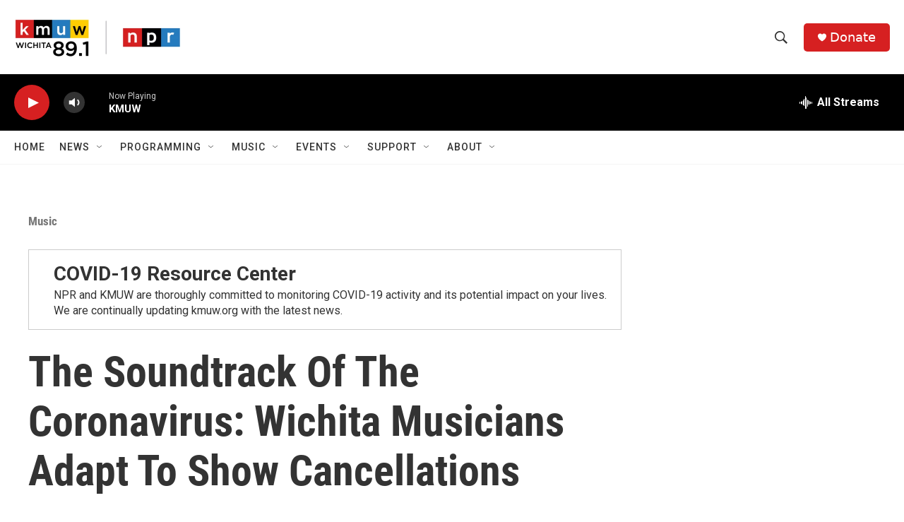

--- FILE ---
content_type: text/html; charset=utf-8
request_url: https://www.google.com/recaptcha/api2/aframe
body_size: 267
content:
<!DOCTYPE HTML><html><head><meta http-equiv="content-type" content="text/html; charset=UTF-8"></head><body><script nonce="aOSB8AYWIvIqtS0Gt8xf0Q">/** Anti-fraud and anti-abuse applications only. See google.com/recaptcha */ try{var clients={'sodar':'https://pagead2.googlesyndication.com/pagead/sodar?'};window.addEventListener("message",function(a){try{if(a.source===window.parent){var b=JSON.parse(a.data);var c=clients[b['id']];if(c){var d=document.createElement('img');d.src=c+b['params']+'&rc='+(localStorage.getItem("rc::a")?sessionStorage.getItem("rc::b"):"");window.document.body.appendChild(d);sessionStorage.setItem("rc::e",parseInt(sessionStorage.getItem("rc::e")||0)+1);localStorage.setItem("rc::h",'1769001150601');}}}catch(b){}});window.parent.postMessage("_grecaptcha_ready", "*");}catch(b){}</script></body></html>